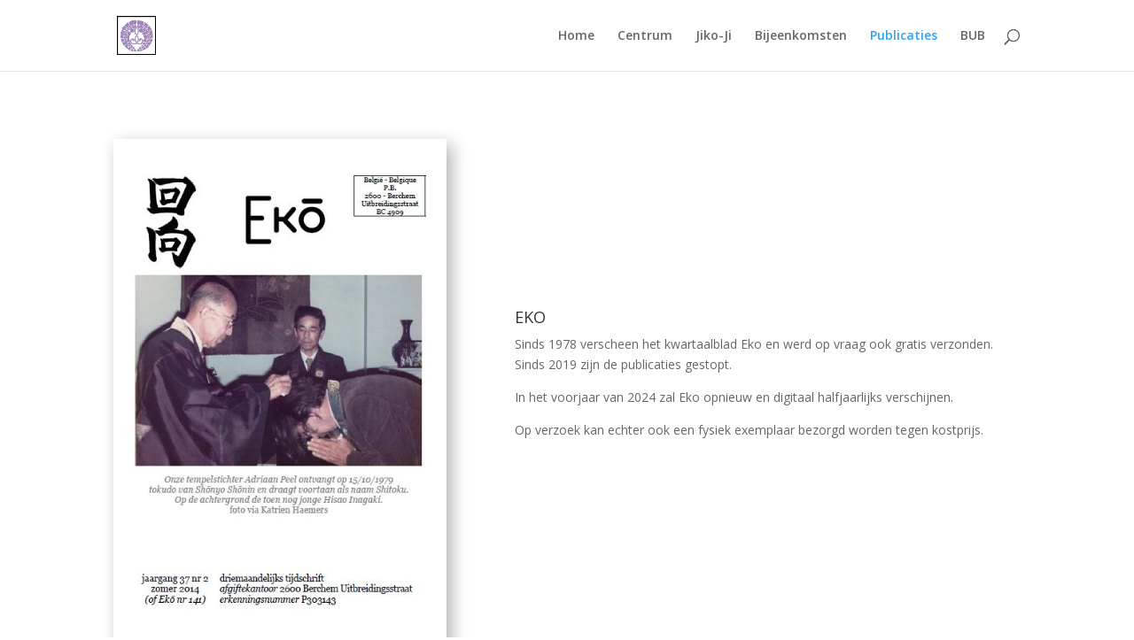

--- FILE ---
content_type: text/css
request_url: https://jikoji.be/wp-content/et-cache/1813/et-core-unified-deferred-1813.min.css?ver=1767609140
body_size: 168
content:
.et_pb_blurb_0{box-shadow:6px 6px 18px 0px rgba(0,0,0,0.3)}.et_pb_blurb_1.et_pb_blurb{margin-top:192px!important;margin-bottom:192px!important}.et_pb_signup_0.et_pb_subscribe{background-color:rgba(165,97,163,0.68);padding-top:26px!important}.et_pb_signup_0 .et_pb_newsletter_form p input[type="text"],.et_pb_signup_0 .et_pb_newsletter_form p textarea,.et_pb_signup_0 .et_pb_newsletter_form p select,.et_pb_signup_0 .et_pb_newsletter_form p .input[type="checkbox"]+label i,.et_pb_signup_0 .et_pb_newsletter_form p .input[type="radio"]+label i,.et_pb_signup_0 .et_pb_newsletter_form p input.input:focus,.et_pb_signup_0 .et_pb_newsletter_form p textarea:focus,.et_pb_signup_0 .et_pb_newsletter_form p select:focus{background-color:#FFFFFF}